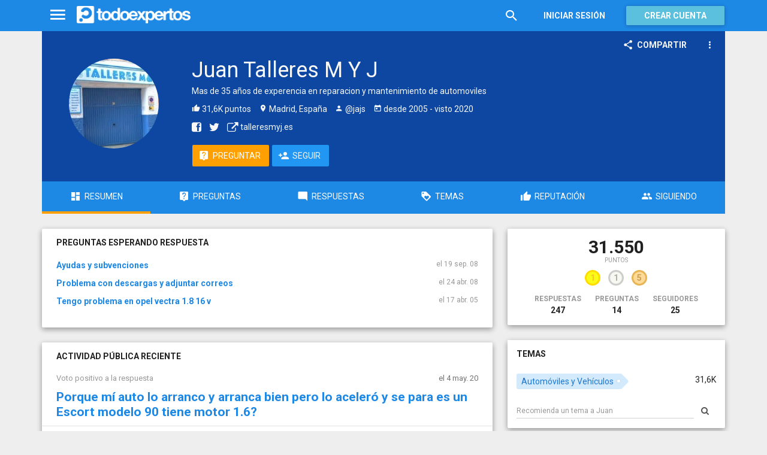

--- FILE ---
content_type: text/html; charset=utf-8
request_url: https://www.todoexpertos.com/usuarios/jajs
body_size: 10264
content:


<!DOCTYPE html>
<html lang="es" itemscope itemtype="http://schema.org/ProfilePage">
<head profile="http://a9.com/-/spec/opensearch/1.1/">
    <meta charset="utf-8">
    <meta http-equiv="X-UA-Compatible" content="IE=edge">
    <meta name="viewport" content="width=device-width, initial-scale=1">
    <!-- Google Tag Manager -->
<script type="c20b757018b14e808ee6014c-text/javascript">
(function(w,d,s,l,i){w[l]=w[l]||[];w[l].push({'gtm.start':
new Date().getTime(),event:'gtm.js'});var f=d.getElementsByTagName(s)[0],
j=d.createElement(s),dl=l!='dataLayer'?'&l='+l:'';j.async=true;j.src=
'https://www.googletagmanager.com/gtm.js?id='+i+dl;f.parentNode.insertBefore(j,f);
})(window,document,'script','dataLayer','GTM-WJZ7WJ22');</script>
<!-- End Google Tag Manager -->
    
    <meta property="todoexpertos:section" content="User" />
<meta property="todoexpertos:rootChannel" content="undefined" />
<meta property="todoexpertos:topicPath" content="undefined" />
<meta property="todoexpertos:testab" content="TestB" />

    <script type="application/ld+json">
    {  "@context" : "http://schema.org",
       "@type" : "WebSite",
       "name" : "Todoexpertos",
       "url" : "https://www.todoexpertos.com"
    }
    </script>
    <title>Perfil de Juan Talleres M Y J - Todoexpertos.com</title>
    
    <link rel="shortcut icon" type="image/png" href="/icon-192.png">
    <link rel="apple-touch-icon" type="image/png" href="/icon-192.png">
    <link rel="apple-touch-icon-precomposed" type="image/png" href="/icon-192.png">
    <link rel="manifest" href="/manifest.json">
    <meta name="theme-color" content="#1e88e5">
    <link href="/Content/site.min.css?v=638926217020000000" rel="stylesheet" type="text/css"/>
    
    <style>
        @import 'https://fonts.googleapis.com/css?family=Roboto:400,700';
    </style>

            <!-- html5shiv.min.js,matchMedia.js, respond.js : Bootstrap media queries -->
    <!-- matchMedia.js, matchMedia.addListener : Enquire.js -->
    <!--es5-shim.js,es5-sham.js: Fligth.js -->
    <!--[if lte IE 9]>
        <link rel="stylesheet" type="text/css" href="/Content/ie8-no-fouc.css"/>
    <![endif]-->
    <!--[if lt IE 9]>
        <script src="//cdnjs.cloudflare.com/ajax/libs/html5shiv/3.7.2/html5shiv.min.js" type="text/javascript"></script>
    <![endif]-->
    <script src="//cdnjs.cloudflare.com/ajax/libs/es5-shim/4.0.0/es5-shim.min.js" type="c20b757018b14e808ee6014c-text/javascript"></script>
    <script src="//cdnjs.cloudflare.com/ajax/libs/es5-shim/4.0.0/es5-sham.min.js" type="c20b757018b14e808ee6014c-text/javascript"></script>

<script src="/cassette.axd/script/45a356df8aab167e8e4f00203455533056828719/Scripts/lib/polyfills" type="c20b757018b14e808ee6014c-text/javascript"></script>

    
    
    <meta name="description" content="Mas de 35 a&#241;os de experencia en reparacion y mantenimiento de automoviles" />
    <meta property="og:type" content="profile" />
<meta property="fb:app_id" content="300780002311" />
<meta property="fb:admins" content="100000696658024" />
<meta property="og:title" itemprop="name" content="Juan Talleres M Y J" />
<meta property="og:description" itemprop="description" content="Mas de 35 años de experencia en reparacion y mantenimiento de automoviles" />
<meta property="og:url" content="https://www.todoexpertos.com/usuarios/jajs" />
<meta property="og:image" itemprop="image primaryImageOfPage" content="https://blob2.todoexpertos.com/avatars/lg/jajs.jpg?v=50" />
<meta property="og:site_name" content="Todoexpertos" />
<meta property="profile:first_name" content="Juan" />
<meta property="profile:last_name" content="Talleres M Y J" />
<meta property="og:see_also" content="http://www.facebook.com/Talleresmyj" />

    <link rel="canonical" href="https://www.todoexpertos.com/usuarios/jajs" />


    <script type="c20b757018b14e808ee6014c-text/javascript">
        (function(c,l,a,r,i,t,y){
            c[a]=c[a]||function(){(c[a].q=c[a].q||[]).push(arguments)};
            t=l.createElement(r);t.async=1;t.src="https://www.clarity.ms/tag/"+i;
            y=l.getElementsByTagName(r)[0];y.parentNode.insertBefore(t,y);
        })(window, document, "clarity", "script", "lczznz517o");
    </script>
    <link href="/opensearch.xml" rel="search" type="application/opensearchdescription+xml" title="Todoexpertos"/>
    <script type="c20b757018b14e808ee6014c-text/javascript">document.documentElement.className = document.documentElement.className + ' ifjs'; //anti-fouc</script>
  <script src="https://unpkg.com/htmx.org@2.0.4" integrity="sha384-HGfztofotfshcF7+8n44JQL2oJmowVChPTg48S+jvZoztPfvwD79OC/LTtG6dMp+" crossorigin="anonymous" type="c20b757018b14e808ee6014c-text/javascript"></script>
</head>
<body class="testb body-user auth-false">
    <!-- Google Tag Manager (noscript) -->
<noscript><iframe src="https://www.googletagmanager.com/ns.html?id=GTM-WJZ7WJ22"
                  height="0" width="0" style="display:none;visibility:hidden"></iframe></noscript>
<!-- End Google Tag Manager (noscript) -->
    <div id="fb-root"></div>
        <header class="navbar navbar-default navbar-fixed-top" role="navigation">
        <div class="container">

            <div class="navbar-header">
                <ul class="nav navbar-nav">
                    <li class="dropdown" id="navmenu">
                        <a href="#navmenu" class="dropdown-toggle" data-toggle="dropdown" title="MenÃº">
                            <i class="mdi-navigation-menu fa-2x"></i>
                        </a>
                        
<ul class="dropdown-menu main-nav-menu">
    <li class="visible-xs"><a href="/s"><i class="fa mdi-action-search fa-lg"></i>Buscar</a></li>
    <li role="presentation" class="dropdown-header explore">Descubre en Todoexpertos</li>
    <li><a href="/temas"><i class="fa mdi-maps-local-offer fa-lg"></i>Temas interesantes</a></li>
    <li><a href="/preguntas" title="Últimas preguntas formuladas en Todoexpertos.como"><i class="fa mdi-communication-live-help fa-lg"></i>Preguntas</a></li>
    <li><a href="/respuestas" title="Últimas preguntas contestadas en Todoexpertos.com"><i class="fa mdi-editor-mode-comment fa-lg"></i>Respuestas</a></li>
    <li><a href="/usuarios" title="Ranking global de expertos"><i class="fa mdi-social-school fa-lg"></i>Expertos</a></li>
    <li><a href="/logros" title="Lista de logros"><i class="fa mdi-action-stars fa-lg"></i>Logros</a></li>
</ul>



                    </li>
                </ul>
                <a class="navbar-brand" href="/" title="Todoexpertos.com - La respuesta estÃ¡ en internet"><span class="img"></span></a>
            </div>
            <div class="navbar-content navbar-right">
                    <ul class="nav navbar-nav hidden-xs hidden-sm">
        <li>
            <a data-toggle="collapse" href="#searchbox" aria-expanded="false" aria-controls="searchbox"><i class="fa mdi-action-search fa-1_8x"></i></a>
        </li>
        <li>
            <form id="searchbox"  class="search-form navbar-form navbar-left collapse" role="search" action="/s" method="POST">
                <input type="text" name="query" class="form-control js-search-box" maxlength="100" size="50" title="Buscar en todoexpertos.com" placeholder="Buscar en todoexpertos.com" autocomplete="off" value="" />
            </form>
        </li>

    </ul>
    <ul class="nav navbar-nav visible-sm">
        <li>
            <a href="/s"><i class="fa mdi-action-search fa-1_8x"></i></a>
        </li>
    </ul>

                


<a href="/account/login" id="btnLogin" data-id="popupLogin" class="btn btn-flat navbar-btn btn-white hidden-xs account-btn">Iniciar sesión</a>
<a href="/account/login" class="btn btn-info navbar-btn login-btn-xs btn-raised visible-xs account-btn"><strong>Entrar</strong></a>
<a href="/account/register" id="btnRegister" class="btn btn-info navbar-btn btn-raised hidden-xs account-btn"><strong>Crear cuenta</strong></a>



                
            </div>
        </div>
    </header>

    
    


    <div id="master" class="container user">
        


<div>
  
<div class="user-header-container">
        <div class="toolbar top-toolbar">
            <div class="share-button btn-dropdown-container">
        <button type="button" class="btn btn-icon btn-flat btn-white dropdown-toggle" data-toggle="dropdown" data-rel="tooltip" title="Compartir perfil de usuario">
            <i class="fa mdi-social-share fa-lg"></i><span>Compartir</span>
        </button>
        <ul class="dropdown-menu dropdown-menu-right" role="menu">
            <li role="presentation" class="dropdown-header">Compartir perfil de usuario</li>
                <li>
                        <button type="button" role="menuitem" class="js-sharetootheruser " title="Compartir con usuario de Todoexpertos"  data-aggregatetype="1" data-aggregateid="jajs" data-entitytype="0" data-entityid="">
        <i class="fa fa-todoexpertos-symbol color-todoexpertos fa-3x"></i>&nbsp;Todoexpertos     </button>


                </li>
            <li>
                    <button class="js-sharefacebookbutton " data-url="https://www.todoexpertos.com/usuarios/jajs" data-medium="share_fb_button" data-campaign="usershare" title="Compartir en Facebook" data-aggregatetype="1" data-aggregateid="jajs" data-text="" data-entitytype="0" data-entityid="" data-socialtrack="True" type="button" role="menuitem">
        <i class="fa fa-3x fa-facebook-square color-facebook"></i>&nbsp;Facebook </button>
            </li>
            <li>
                    <button class="js-sharetwitterbutton " data-url="https://www.todoexpertos.com/usuarios/jajs" data-medium="share_twitter_button" data-campaign="usershare" title="Compartir en Twitter" data-aggregatetype="1" data-aggregateid="jajs" data-text="Perfil de Juan Talleres M Y J en #Todoexpertos" data-entitytype="0" data-entityid="" data-socialtrack="True" type="button" role="menuitem">
        <i class="fa fa-3x fa-twitter-square color-twitter"></i>&nbsp;Twitter </button>
            </li>
            <li>
                    <button class="js-sharegoogleplusbutton " data-url="https://www.todoexpertos.com/usuarios/jajs" data-medium="share_gplus_button" data-campaign="usershare" title="Compartir en Google+" data-aggregatetype="1" data-aggregateid="jajs" data-text="" data-entitytype="0" data-entityid="" data-socialtrack="True" type="button" role="menuitem">
        <i class="fa fa-3x fa-google-plus-square color-google-plus"></i>&nbsp;Google+ </button>
            </li>
        </ul>
    </div>


            <div class="btn-dropdown">
                <button type="button" class="btn btn-icon btn-white btn-flat dropdown-toggle" data-toggle="dropdown">
                    <i class="fa mdi-navigation-more-vert fa-lg"></i>
                </button>
                <ul class="dropdown-menu dropdown-menu-right" role="menu">
                    <li>
                            <span class="js-block-user" data-id="jajs" data-entity="user">
        <button class="js-block-link " style="" data-toggle="" title="Bloquear"><i class="fa fa-ban"></i> <span>Bloquear</span></button>
        <button class="js-unblock-link " style="display:none" data-toggle="" title="Desbloquear"><i class="fa fa-check-square"></i> <span>Desbloquear</span></button>
    </span>

                    </li>
                    <li>
                            <button class=" js-createflag" data-toggle="" title="Marcar como inadecuado" data-target="1" data-id="jajs" data-aggregateid="jajs"><i class="fa mdi-content-flag"></i> <span>Marcar como inadecuado</span></button>

                    </li>
                </ul>
            </div>
    </div>

        <div class="user-header index">
        <div class="user-header-avatar">
            <a class="user-link" href="/usuarios/jajs"><img alt="Juan&#32;Talleres&#32;M&#32;Y&#32;J" class="avatar" itemprop="image" src="//blob2.todoexpertos.com/avatars/lg/jajs.jpg?v=50" /></a>
        </div>
        <div class="user-header-content">
            <h1 itemprop="name">Juan Talleres M Y J</h1>

                <div class="tagline" itemprop="description">
                    Mas de 35 años de experencia en reparacion y mantenimiento de automoviles
                </div>
            <div class="extra-data">
                        <span class="reputation"><i class="fa mdi-action-thumb-up"></i>&nbsp;31,6K puntos</span>
        <span class="location"><i class="fa mdi-maps-place"></i>&nbsp;Madrid, España</span>

                    <span class="username"><i class="fa mdi-social-person"></i> @jajs</span>

                    <span class="dates"><i class="fa mdi-action-today"></i> desde <time datetime="2005-04-15T21:59:59.0000000Z" itemprop="dateCreated"><span>2005</span></time> - visto <time datetime="2020-05-04T07:40:47.0000000Z"><span>2020</span></time></span>

                <div itemprop="contentLocation" itemscope="" itemtype="http://schema.org/Place"><div itemprop="address" itemscope="" itemtype="http://schema.org/PostalAddress"><meta content="ES" itemprop="addressCountry" /><meta content="Madrid" itemprop="addressRegion" /></div></div>
            </div>
            <div class="external-links">
                        <a href="https://www.facebook.com/Talleresmyj" class="unlink" rel="me" target="_blank" title="Ver perfil en Facebook"><i class="fa fa-facebook-square fa-lg"></i></a>
        <a href="https://twitter.com/account/redirect_by_id?id=261773428" class="unlink" rel="me" target="_blank" title="Ver perfil en Twitter"><i class="fa fa-twitter fa-lg"></i></a>
            <a href="http://www.talleresmyj.es" class="unlink" rel="nofollow" target="_blank" itemprop="relatedLink"><i class="fa fa-external-link fa-lg"></i>&nbsp;talleresmyj.es</a>

            </div>

            <div class="actions">

            <a class="btn btn-icon btn-accent" href="/preguntar?expertName=jajs" rel="nofollow"><i class="fa mdi-communication-live-help fa-lg"></i><span>Preguntar</span></a>
    <span class="js-follow-user btn-dropdown-container" data-id="jajs">

        <button class="btn btn-icon btn-follow btn-icon btn-primary js-btn-follow" style=""><i class="fa mdi-social-person-add fa-lg"></i><span>Seguir</span></button>

        <button style="display:none" type="button" class="btn js-btn-following btn-icon btn-follow btn-icon btn-primary dropdown-toggle" data-toggle="dropdown">
            <span>Siguiendo</span>
            <span style="display:none" class="js-notify-icon">
                <i class="fa mdi-content-mail"></i>
            </span>
            <span class="caret"></span>
        </button>
        <ul class="dropdown-menu" role="menu">
            <li class="js-btn-unnotify" style="display:none">
                <button type="button" role="menuitem"><i class="fa fa-times"></i>&nbsp;Dejar de recibir notificaciones</button>
            <li class="js-btn-notify" style="">
                <button type="button" role="menuitem"><i class="fa mdi-content-mail"></i>&nbsp;Recibir notificaciones</button>
            <li>
                <button type="button" role="menuitem" class="js-btn-unfollow"><i class="fa fa-ban"></i>&nbsp;Dejar de seguir</button>
        </ul>
    </span>
            </div>
        </div>
    </div>

      <ul class="nav nav-tabs nav-justified" id="user-nav">
    <li class="active"><a href="/usuarios/jajs"><i class="fa mdi-action-dashboard fa-lg"></i><span>Resumen</span></a></li>
    <li class=""><a href="/usuarios/jajs/preguntas-y-respuestas/preguntas"><i class="fa mdi-communication-live-help fa-lg"></i><span>Preguntas</span></a></li>
    <li class=""><a href="/usuarios/jajs/preguntas-y-respuestas/respuestas"><i class="fa mdi-editor-mode-comment fa-lg"></i><span>Respuestas</span></a></li>
    <li class=""><a href="/usuarios/jajs/temas"><i class="fa mdi-action-loyalty fa-lg"></i><span>Temas</span></a></li>
    <li class=""><a href="/usuarios/jajs/reputacion"><i class="fa mdi-action-thumb-up fa-lg"></i><span>Reputación</span></a></li>
    <li class=""><a href="/usuarios/jajs/seguidos"><i class="fa mdi-social-group fa-lg"></i><span>Siguiendo</span></a></li>
</ul>

</div>







    <div class="row">
        <div class="col-md-8 content-body">
            



    <div class="question-mini-list content-section-panel">
        <h4>Preguntas esperando respuesta</h4>
            <div class="row">
                <div class="col-sm-10">
                    <div class="title"><a href="/categorias/negocios/creacion-de-empresas/respuestas/1918986/ayudas-y-subvenciones">Ayudas y subvenciones</a></div>
                </div>
                <div class="col-sm-2">
                    <div class="date pull-right">
                        <time class="js-relative-date" datetime="2008-09-19T21:42:00.0000000Z"><span>el 19 sep. 08</span></time>
                    </div>
                </div>
            </div>
            <div class="row">
                <div class="col-sm-10">
                    <div class="title"><a href="/categorias/tecnologia-e-internet/sistemas-operativos/windows-xp/respuestas/1831352/problema-con-descargas-y-adjuntar-correos">Problema con descargas y adjuntar correos</a></div>
                </div>
                <div class="col-sm-2">
                    <div class="date pull-right">
                        <time class="js-relative-date" datetime="2008-04-24T12:24:42.0000000Z"><span>el 24 abr. 08</span></time>
                    </div>
                </div>
            </div>
            <div class="row">
                <div class="col-sm-10">
                    <div class="title"><a href="/categorias/casa-y-jardin/automoviles/respuestas/1121025/tengo-problema-en-opel-vectra-1-8-16-v">Tengo problema en opel vectra 1.8 16 v</a></div>
                </div>
                <div class="col-sm-2">
                    <div class="date pull-right">
                        <time class="js-relative-date" datetime="2005-04-17T14:41:21.0000000Z"><span>el 17 abr. 05</span></time>
                    </div>
                </div>
            </div>
    </div>


    <div class="recent-activity content-section-panel">
        <h4>Actividad pública reciente</h4>
        <div class="items-list">

        <div class="answer" data-toggle="scroll-item">
            <div class="header row">
                <div class="col-sm-10 context pull-left">
                    Voto positivo a la respuesta
                </div>
                <div class="col-sm-2 date pull-right"><time class="js-relative-date" datetime="2020-05-04T07:40:48.0000000Z"><span>el 4 may. 20</span></time></div>
            </div>

                <h3 class="title"><a href="/preguntas/ajwpylrt883li5uu/porque-mi-auto-lo-arranco-y-arranca-bien-pero-lo-acelero-y-se-para-es-un-escort-modelo-90-tiene-motor-1-6?selectedanswerid=akf7lkwfpeom9it8">Porque mí auto lo arranco y arranca bien pero lo aceleró y se para es un Escort modelo 90 tiene motor 1.6?</a></h3>
        <div class="summary">
                <span class="author"><span class="user-info&#32;js-popover" data-placement="bottom" data-remotecontent="/usuarios/kapopdk/miniprofile"><a class="username&#32;user-link" href="/usuarios/kapopdk">kapo Pako</a></span> respondió: </span>
                        Mariposa. Arranca porque pasa aire por la válvula de ralentí, y al acelerar la cierra, y si no abre la otra mariposa, se ahoga.
        </div>
    <div class="question-info">
        <div class="pull-left status">
                <div class="answers-count useful">
        <span class="fa mdi-editor-mode-comment"></span>
                <a href="/preguntas/ajwpylrt883li5uu/porque-mi-auto-lo-arranco-y-arranca-bien-pero-lo-acelero-y-se-para-es-un-escort-modelo-90-tiene-motor-1-6">2  respuestas</a>

    </div>

            

        </div>
        <div class="pull-right question-info-buttons">
                <span class="add-answer-action"><a href="/preguntas/ajwpylrt883li5uu/porque-mi-auto-lo-arranco-y-arranca-bien-pero-lo-acelero-y-se-para-es-un-escort-modelo-90-tiene-motor-1-6" class="btn btn-action btn-flat btn-sm">Responder</a></span>

        </div>
    </div>

        </div>
 
    

        <div class="answer" data-toggle="scroll-item">
            <div class="header row">
                <div class="col-sm-10 context pull-left">
                    Ha respondido   en 
    <strong><span class="js-popover" data-placement="bottom" data-remotecontent="/temas/350/miniprofile"><a href="/temas/automoviles-y-vehiculos" rel="tag">Automóviles y Vehículos</a></span></strong>

                </div>
                <div class="col-sm-2 date pull-right"><time class="js-relative-date" datetime="2020-05-01T09:19:59.0000000Z"><span>el 1 may. 20</span></time></div>
            </div>
                <h3 class="title"><a href="/preguntas/akaanvihter3qcjq/sonda-lambda-seat-ibiza-1-4-6l-2006-stylance?selectedanswerid=akbtiwoaxm3vsrnd">Sonda lambda SEAT Ibiza 1.4 6l 2006 stylance</a></h3>
        <div class="summary">
                        Abría que ver que tipo de sonda lambda lleva nosotros en el taller lo primero que hacemos es coger la referencia de la vieja y vemos las equivalencias pero normalmente dependiendo de la marca suelen rondar entre los 150 a 180 euros y luego por otro...
        </div>
    <div class="question-info">
        <div class="pull-left status">
                <div class="answers-count ">
        <span class="fa mdi-editor-mode-comment"></span>
                <a href="/preguntas/akaanvihter3qcjq/sonda-lambda-seat-ibiza-1-4-6l-2006-stylance">1  respuesta</a>

    </div>

            

        </div>
        <div class="pull-right question-info-buttons">
                <span class="add-answer-action"><a href="/preguntas/akaanvihter3qcjq/sonda-lambda-seat-ibiza-1-4-6l-2006-stylance" class="btn btn-action btn-flat btn-sm">Responder</a></span>

        </div>
    </div>

        </div>
 
    

        <div class="answer" data-toggle="scroll-item">
            <div class="header row">
                <div class="col-sm-10 context pull-left">
                    Ha respondido   en 
    <strong><span class="js-popover" data-placement="bottom" data-remotecontent="/temas/494/miniprofile"><a href="/temas/ingenieria-mecanica" rel="tag">Ingenieria Mecánica</a></span></strong>
            
                y en 2  temas más
            

                </div>
                <div class="col-sm-2 date pull-right"><time class="js-relative-date" datetime="2020-04-27T10:11:33.0000000Z"><span>el 27 abr. 20</span></time></div>
            </div>
                <h3 class="title"><a href="/preguntas/ajw3aueqyg8geitr/se-puede-desmontar-ciguenal-de-corsa-sin-desmontar-el-motor-completo?selectedanswerid=ajxmui6gdrh78r94">Se puede desmontar cigüeñal de corsa sin desmontar el motor completo</a></h3>
        <div class="summary">
                        Yo creo bajo mi humilde opinión que cambiar un cigueñal no se si te compensara a lo mejor te interesa sustituir el motor por uno de segunda mano que este bueno antes de hacer una reparación de ese calibre
        </div>
    <div class="question-info">
        <div class="pull-left status">
                <div class="answers-count useful">
        <span class="fa mdi-editor-mode-comment"></span>
                <a href="/preguntas/ajw3aueqyg8geitr/se-puede-desmontar-ciguenal-de-corsa-sin-desmontar-el-motor-completo">3  respuestas</a>

    </div>

            

        </div>
        <div class="pull-right question-info-buttons">
                <span class="add-answer-action"><a href="/preguntas/ajw3aueqyg8geitr/se-puede-desmontar-ciguenal-de-corsa-sin-desmontar-el-motor-completo" class="btn btn-action btn-flat btn-sm">Responder</a></span>

        </div>
    </div>

        </div>
 
    

        <div class="comment" data-toggle="scroll-item">
            <div class="header row">
                <div class="col-sm-10 context pull-left">
                    Ha cambiado su perfil.
                    <ul>            <li>Ha cambiado la información de trabajo.</li>
</ul>
                </div>
                <div class="col-sm-2 date pull-right"><time class="js-relative-date" datetime="2020-04-26T19:27:02.0000000Z"><span>el 26 abr. 20</span></time></div>
            </div>
        </div>
 
    

        <div class="comment" data-toggle="scroll-item">
            <div class="header row">
                <div class="col-sm-10 context pull-left">
                    Ha cambiado su perfil.
                    <ul>            <li>Lema:  Mas de 35 años de experencia en reparacion y mantenimiento de automoviles.</li>
</ul>
                </div>
                <div class="col-sm-2 date pull-right"><time class="js-relative-date" datetime="2020-04-26T19:25:42.0000000Z"><span>el 26 abr. 20</span></time></div>
            </div>
        </div>
 
    

        <div class="comment" data-toggle="scroll-item">
            <div class="header row">
                <div class="col-sm-10 context pull-left">
                    Ha cambiado su perfil.
                    <ul>            <li>Ha cambiado su experiencia.</li>
</ul>
                </div>
                <div class="col-sm-2 date pull-right"><time class="js-relative-date" datetime="2020-04-26T18:46:18.0000000Z"><span>el 26 abr. 20</span></time></div>
            </div>
        </div>
 
    

        <div class="comment" data-toggle="scroll-item">
            <div class="header row">
                <div class="col-sm-10 context pull-left">
                    Ha cambiado su perfil.
                    <ul>            <li>Sitio web:  http://www.talleresmyj.es</li>
</ul>
                </div>
                <div class="col-sm-2 date pull-right"><time class="js-relative-date" datetime="2020-04-26T18:44:39.0000000Z"><span>el 26 abr. 20</span></time></div>
            </div>
        </div>
 
    

        <div class="comment" data-toggle="scroll-item">
            <div class="header row">
                <div class="col-sm-10 context pull-left">
                    Ha cambiado su perfil.
                    <ul>            <li>Nombre completo:  Juan Talleres M Y J.</li>
</ul>
                </div>
                <div class="col-sm-2 date pull-right"><time class="js-relative-date" datetime="2020-04-26T18:44:21.0000000Z"><span>el 26 abr. 20</span></time></div>
            </div>
        </div>
 
    

        <div class="comment" data-toggle="scroll-item">
            <div class="header row">
                <div class="col-sm-10 context pull-left">
                    Ha cambiado su perfil.
                    <ul>            <li>Ha cambiado su foto.</li>
</ul>
                </div>
                <div class="col-sm-2 date pull-right"><time class="js-relative-date" datetime="2020-04-26T18:41:50.0000000Z"><span>el 26 abr. 20</span></time></div>
            </div>
        </div>
 
    

        <div class="answer" data-toggle="scroll-item">
            <div class="header row">
                <div class="col-sm-10 context pull-left">
                    Ha respondido   en 
    <strong><span class="js-popover" data-placement="bottom" data-remotecontent="/temas/350/miniprofile"><a href="/temas/automoviles-y-vehiculos" rel="tag">Automóviles y Vehículos</a></span></strong>

                </div>
                <div class="col-sm-2 date pull-right"><time class="js-relative-date" datetime="2020-04-26T18:39:56.0000000Z"><span>el 26 abr. 20</span></time></div>
            </div>
                <h3 class="title"><a href="/preguntas/aic867ammlsnbv79/tengo-una-renault-megane-escenic-rxe-1900-diesel-y-meto-la-llave-y-no-hace-ningun-intento-de-arrancar?selectedanswerid=ajvxkmoqad6etybb">Tengo una renault megane escenic rxe 1900 diesel y meto la llave y no hace ningún intento de arrancar</a></h3>
        <div class="summary">
                        Es difícil diagnosticar el fallo sin verlo, comentarte que nosotros si estamos abiertos en le estado de emergencia y si vives en Madrid tenemos recogida y entrega a domicilio si quieres llamanos o mandanos un whatsapp y te antenderemos sin problema...
        </div>
    <div class="question-info">
        <div class="pull-left status">
                <div class="answers-count ">
        <span class="fa mdi-editor-mode-comment"></span>
                <a href="/preguntas/aic867ammlsnbv79/tengo-una-renault-megane-escenic-rxe-1900-diesel-y-meto-la-llave-y-no-hace-ningun-intento-de-arrancar">4  respuestas</a>

    </div>

            

        </div>
        <div class="pull-right question-info-buttons">
                <span class="add-answer-action"><a href="/preguntas/aic867ammlsnbv79/tengo-una-renault-megane-escenic-rxe-1900-diesel-y-meto-la-llave-y-no-hace-ningun-intento-de-arrancar" class="btn btn-action btn-flat btn-sm">Responder</a></span>

        </div>
    </div>

        </div>
 
    

        <div class="answer" data-toggle="scroll-item">
            <div class="header row">
                <div class="col-sm-10 context pull-left">
                    Ha respondido   en 
    <strong><span class="js-popover" data-placement="bottom" data-remotecontent="/temas/350/miniprofile"><a href="/temas/automoviles-y-vehiculos" rel="tag">Automóviles y Vehículos</a></span></strong>

                </div>
                <div class="col-sm-2 date pull-right"><time class="js-relative-date" datetime="2020-04-26T18:38:49.0000000Z"><span>el 26 abr. 20</span></time></div>
            </div>
                <h3 class="title"><a href="/preguntas/aicdyarv4alhjsr9/aire-acondicionado-renault-new-symbol-2015?selectedanswerid=ajvxilefsggxomft">Aire acondicionado Renault new symbol 2015</a></h3>
        <div class="summary">
                        Es difícil diagnosticar el fallo sin verlo, comentarte que nosotros si estamos abiertos en le estado de emergencia y si vives en Madrid tenemos recogida y entrega a domicilio si quieres llamanos o mandanos un whatsapp y te antenderemos sin problema...
        </div>
    <div class="question-info">
        <div class="pull-left status">
                <div class="answers-count ">
        <span class="fa mdi-editor-mode-comment"></span>
                <a href="/preguntas/aicdyarv4alhjsr9/aire-acondicionado-renault-new-symbol-2015">3  respuestas</a>

    </div>

            

        </div>
        <div class="pull-right question-info-buttons">
                <span class="add-answer-action"><a href="/preguntas/aicdyarv4alhjsr9/aire-acondicionado-renault-new-symbol-2015" class="btn btn-action btn-flat btn-sm">Responder</a></span>

        </div>
    </div>

        </div>
 
    

        <div class="answer" data-toggle="scroll-item">
            <div class="header row">
                <div class="col-sm-10 context pull-left">
                    Ha respondido   en 
    <strong><span class="js-popover" data-placement="bottom" data-remotecontent="/temas/350/miniprofile"><a href="/temas/automoviles-y-vehiculos" rel="tag">Automóviles y Vehículos</a></span></strong>

                </div>
                <div class="col-sm-2 date pull-right"><time class="js-relative-date" datetime="2020-04-26T18:31:25.0000000Z"><span>el 26 abr. 20</span></time></div>
            </div>
                <h3 class="title"><a href="/preguntas/ajteay4m5dobw8y9/quien-me-falla-ford-focus-1-8-tdci-2004?selectedanswerid=ajvx543pvig99krh">Quien me Falla ford focus 1.8 tdci 2004</a></h3>
        <div class="summary">
                        Lógicamente sin ver el coche es difícil diagnosticar un fallo así pero por lo que me dices puede ser algún manguito del turbo no creo que sea un inyector
        </div>
    <div class="question-info">
        <div class="pull-left status">
                <div class="answers-count useful">
        <span class="fa mdi-editor-mode-comment"></span>
                <a href="/preguntas/ajteay4m5dobw8y9/quien-me-falla-ford-focus-1-8-tdci-2004">2  respuestas</a>

    </div>

            

        </div>
        <div class="pull-right question-info-buttons">
                <span class="add-answer-action"><a href="/preguntas/ajteay4m5dobw8y9/quien-me-falla-ford-focus-1-8-tdci-2004" class="btn btn-action btn-flat btn-sm">Responder</a></span>

        </div>
    </div>

        </div>
 
    

        <div class="answer" data-toggle="scroll-item">
            <div class="header row">
                <div class="col-sm-10 context pull-left">
                    Ha respondido   en 
    <strong><span class="js-popover" data-placement="bottom" data-remotecontent="/temas/350/miniprofile"><a href="/temas/automoviles-y-vehiculos" rel="tag">Automóviles y Vehículos</a></span></strong>

                </div>
                <div class="col-sm-2 date pull-right"><time class="js-relative-date" datetime="2012-02-04T21:39:49.0000000Z"><span>el 4 feb. 12</span></time></div>
            </div>
                <h3 class="title"><a href="/categorias/casa-y-jardin/automoviles/respuestas/zkqrxj7agqehn/cambio-de-embrague-r-laguna-2-2dt-1-996?selectedanswerid=o5es4yf3hxkr6">Cambio de embrague R-Laguna 2.2dt 1.996</a></h3>
        <div class="summary">
                        En principio es un poco raro si antes estaba bien no es normal que la bomba se haya estropeado yo he cambiado muchos embragues y la bomba no se estropea cuando lo sustituyes porque para empezar no esta en la zona de la caja cambios donde esta el kit...
        </div>
    <div class="question-info">
        <div class="pull-left status">
                <div class="answers-count useful">
        <span class="fa mdi-editor-mode-comment"></span>
                <a href="/categorias/casa-y-jardin/automoviles/respuestas/zkqrxj7agqehn/cambio-de-embrague-r-laguna-2-2dt-1-996">5  respuestas</a>

    </div>

            

        </div>
        <div class="pull-right question-info-buttons">
                <span class="add-answer-action"><a href="/categorias/casa-y-jardin/automoviles/respuestas/zkqrxj7agqehn/cambio-de-embrague-r-laguna-2-2dt-1-996" class="btn btn-action btn-flat btn-sm">Responder</a></span>

        </div>
    </div>

        </div>
 
    

        <div class="answer" data-toggle="scroll-item">
            <div class="header row">
                <div class="col-sm-10 context pull-left">
                    Ha respondido   en 
    <strong><span class="js-popover" data-placement="bottom" data-remotecontent="/temas/350/miniprofile"><a href="/temas/automoviles-y-vehiculos" rel="tag">Automóviles y Vehículos</a></span></strong>

                </div>
                <div class="col-sm-2 date pull-right"><time class="js-relative-date" datetime="2012-01-23T22:28:43.0000000Z"><span>el 23 ene. 12</span></time></div>
            </div>
                <h3 class="title"><a href="/categorias/casa-y-jardin/automoviles/respuestas/skx3o783txnko/problema-nissan-terrano?selectedanswerid=nzxzqjs3tnim4">Problema nissan terrano</a></h3>
        <div class="summary">
                        Así sin comprobar es difícil todo apunta algún corto en la instalación del vehiculo
        </div>
    <div class="question-info">
        <div class="pull-left status">
                <div class="answers-count useful">
        <span class="fa mdi-editor-mode-comment"></span>
                <a href="/categorias/casa-y-jardin/automoviles/respuestas/skx3o783txnko/problema-nissan-terrano">1  respuesta</a>

    </div>

            

        </div>
        <div class="pull-right question-info-buttons">
                <span class="add-answer-action"><a href="/categorias/casa-y-jardin/automoviles/respuestas/skx3o783txnko/problema-nissan-terrano" class="btn btn-action btn-flat btn-sm">Responder</a></span>

        </div>
    </div>

        </div>
 
    

        <div class="answer" data-toggle="scroll-item">
            <div class="header row">
                <div class="col-sm-10 context pull-left">
                    Ha respondido   en 
    <strong><span class="js-popover" data-placement="bottom" data-remotecontent="/temas/350/miniprofile"><a href="/temas/automoviles-y-vehiculos" rel="tag">Automóviles y Vehículos</a></span></strong>

                </div>
                <div class="col-sm-2 date pull-right"><time class="js-relative-date" datetime="2011-11-21T09:32:49.0000000Z"><span>el 21 nov. 11</span></time></div>
            </div>
                <h3 class="title"><a href="/categorias/casa-y-jardin/automoviles/respuestas/ci16tcci899dk/bateria-borne-negativo?selectedanswerid=sunbnwz7mex64">Batería, borne negativo</a></h3>
        <div class="summary">
                        No he podido contestar antes de todas maneras os complicáis la vida porque queréis no sera más fácil llamar asistencia en viaje y te lo arrancan en un momento y encima es gratis?
        </div>
    <div class="question-info">
        <div class="pull-left status">
                <div class="answers-count useful">
        <span class="fa mdi-editor-mode-comment"></span>
                <a href="/categorias/casa-y-jardin/automoviles/respuestas/ci16tcci899dk/bateria-borne-negativo">8  respuestas</a>

    </div>

            

        </div>
        <div class="pull-right question-info-buttons">
                <span class="add-answer-action"><a href="/categorias/casa-y-jardin/automoviles/respuestas/ci16tcci899dk/bateria-borne-negativo" class="btn btn-action btn-flat btn-sm">Responder</a></span>

        </div>
    </div>

        </div>
 
    
        </div>
    </div>

    <div class="question-mini-list content-section-panel">
        <h4>Mejores respuestas proporcionadas</h4>
            <div class="row">
                <div class="col-sm-8">
                    <div class="title"><a href="/categorias/casa-y-jardin/automoviles/respuestas/2076567/regulacion-de-valvulas-de-toyota-corolla-2000cc-diesel?selectedanswerid=2076567">Regulacion de valvulas de toyota corolla 2000cc diesel</a></div>
                </div>
                <div class="col-sm-2">
                    <div class="votes pull-right">
                            <i class="fa fa-caret-up fa-lg fa-success-color"></i>
4                    </div>
                </div>
                <div class="col-sm-2">
                    <div class="date pull-right">
                        <time class="js-relative-date" datetime="2009-05-04T19:40:37.0000000Z"><span>el 4 may. 09</span></time>
                    </div>
                </div>
            </div>
            <div class="row">
                <div class="col-sm-8">
                    <div class="title"><a href="/categorias/casa-y-jardin/automoviles/respuestas/2030745/aire-acondicionado-y-climatic?selectedanswerid=2030757">Aire acondicionado y climatic</a></div>
                </div>
                <div class="col-sm-2">
                    <div class="votes pull-right">
                            <i class="fa fa-caret-up fa-lg fa-success-color"></i>
2                    </div>
                </div>
                <div class="col-sm-2">
                    <div class="date pull-right">
                        <time class="js-relative-date" datetime="2009-03-09T13:54:14.0000000Z"><span>el 9 mar. 09</span></time>
                    </div>
                </div>
            </div>
            <div class="row">
                <div class="col-sm-8">
                    <div class="title"><a href="/categorias/casa-y-jardin/automoviles/respuestas/1998500/tironeos-en-alta?selectedanswerid=1998517">Tironeos en alta</a></div>
                </div>
                <div class="col-sm-2">
                    <div class="votes pull-right">
                            <i class="fa fa-caret-up fa-lg fa-success-color"></i>
1                    </div>
                </div>
                <div class="col-sm-2">
                    <div class="date pull-right">
                        <time class="js-relative-date" datetime="2009-01-28T11:09:03.0000000Z"><span>el 28 ene. 09</span></time>
                    </div>
                </div>
            </div>
            <div class="row">
                <div class="col-sm-8">
                    <div class="title"><a href="/categorias/casa-y-jardin/automoviles/respuestas/1407090/frenos-que-chillan?selectedanswerid=1407090">Frenos que chillan</a></div>
                </div>
                <div class="col-sm-2">
                    <div class="votes pull-right">
                            <i class="fa fa-caret-up fa-lg fa-success-color"></i>
2                    </div>
                </div>
                <div class="col-sm-2">
                    <div class="date pull-right">
                        <time class="js-relative-date" datetime="2006-03-24T21:53:16.0000000Z"><span>el 24 mar. 06</span></time>
                    </div>
                </div>
            </div>
            <div class="row">
                <div class="col-sm-8">
                    <div class="title"><a href="/categorias/casa-y-jardin/automoviles/respuestas/2610895/testigo-esp-en-salpicadero?selectedanswerid=2610920">Testigo ESP en salpicadero</a></div>
                </div>
                <div class="col-sm-2">
                    <div class="votes pull-right">
                            <i class="fa fa-caret-up fa-lg fa-success-color"></i>
1                    </div>
                </div>
                <div class="col-sm-2">
                    <div class="date pull-right">
                        <time class="js-relative-date" datetime="2011-02-05T08:30:25.0000000Z"><span>el 5 feb. 11</span></time>
                    </div>
                </div>
            </div>
    </div>



    <div class="content-section-panel user-experience">
        <h4>Experiencia</h4>
        <p>Gerente y propietario de TALLERES M &amp; J Mantenimiento y reparaci&#243;n del autom&#243;vil&#160;</p><p>En Madrid c/ Pe&#241;afiel, 34</p><p>Estaremos encantados de atenderle en los tel&#233;fonos:</p><p>91 471 31 57 &#160;/ &#160;686 830 622 ( y tambien por Whatsapp )</p>
    </div>


    <div class="content-section-panel">
        <h4>Trabajo</h4>
        <div class="content">
            <ul class="list-unstyled experience-list">
                    <li>        <h5>TALLERES M &amp; J</h5>
        <span class="text-muted">
                Propietario
                    , 
                            1980
                     - 
                                actualidad
        </span>
</li>
            </ul>
        </div>
    </div>










        </div>
        <div class="col-md-4">
            

        <div class="aside-panel">
        <div class="content score-panel">
            <a class="unstyled" href="/usuarios/jajs/reputacion">
                <div class="score">
                    <div class="points">31.550</div>
                    <div class="smallcaps">Puntos</div>
                </div>
            </a>
            <div class="level">
                

                <a class="unstyled" href="/usuarios/jajs/logros">
                    <span class="badges">
                        <span class="fa-badge badge-xs gold" title="Logros de oro">
                            <span class="fa-badge-circle">
                                <span class="fa-badge-content">1</span>
                            </span>
                        </span>

                        <span class="fa-badge badge-xs silver" title="Logros de plata">
                            <span class="fa-badge-circle">
                                <span class="fa-badge-content">1</span>
                            </span>
                        </span>

                        <span class="fa-badge badge-xs bronze" title="Logros de bronce">
                            <span class="fa-badge-circle">
                                <span class="fa-badge-content">5</span>
                            </span>
                        </span>

                    </span>
                </a>
            </div>

            <div class="stats">
                <div class="stat">
                    <a class="unstyled" href="/usuarios/jajs/preguntas-y-respuestas/respuestas">
                        <span class="smallcaps">Respuestas</span><br />
                        <span>247</span>
                    </a>
                </div>
                <div class="stat">
                    <a class="unstyled" href="/usuarios/jajs/preguntas-y-respuestas/preguntas">
                        <span class="smallcaps">Preguntas</span><br />
                        <span>14</span>
                    </a>
                </div>
                <div class="stat">
                    <a class="unstyled" href="/usuarios/jajs/seguidores">
                        <span class="smallcaps">Seguidores</span><br />
                        <span>25</span>
                    </a>
                </div>
            </div>
        </div>
    </div>

        <div class="aside-panel aside-user-topics">
      <h4><a href="/usuarios/jajs/temas">Temas</a></h4>
        <div class="content">
            <div class="ranks">
                <ul>
                        <li class="item">
                            <div class="pull-right">31,6K</div>
                            <div><span class="js-popover" data-placement="bottom" data-remotecontent="/temas/350/miniprofile"><a class="label-topic&#32;label" href="/temas/automoviles-y-vehiculos" rel="tag">Automóviles y Vehículos</a></span></div>
                        </li>
                </ul>

            </div>
          

                <div class="autocomplete">
                        <div class="autocomplete-wrapper js-autocompletetopic-toshare">
        <div class="input-group transparent">
            <input class="form-control input-sm" data-id="jajs" placeholder="Recomienda un tema a Juan" />
            <span class="input-group-addon"><i class="fa fa-search"></i></span>
        </div>
    </div>

                </div>
        </div>
    </div>

        <div class="aside-panel">
        <h4>
            <a href="/usuarios/jajs/seguidos">
                    Sigue a 
         <span class="badge badge-count">3</span>

            </a>
        </h4>
        <div class="content">
            <div class="aside-user-icons-list">
                    <span class="user-item">
                        <span class="user-info" data-toggle="tooltip"><a class="user-link" href="/usuarios/roberaul" title="Emilio&#32;Rodríguez"><img alt="Emilio&#32;Rodríguez" class="avatar" src="//blob2.todoexpertos.com/avatars/sm/roberaul.jpg?v=53" /></a></span>
                    </span>
                    <span class="user-item">
                        <span class="user-info" data-toggle="tooltip"><a class="user-link" href="/usuarios/chispadealfa" title="chispadealfa"><img alt="chispadealfa" class="avatar" src="//blob2.todoexpertos.com/letters/C_198_48.png?v=1" /></a></span>
                    </span>
                    <span class="user-item">
                        <span class="user-info" data-toggle="tooltip"><a class="user-link" href="/usuarios/markdiag" title="markdiag"><img alt="markdiag" class="avatar" src="//blob2.todoexpertos.com/letters/M_25_48.png?v=1" /></a></span>
                    </span>
              
            </div>
        </div>
    </div>

        <div class="aside-panel">
        <h4>
            <a href="/usuarios/jajs/seguidores">
                    Le siguen 
                        <span class="badge badge-count">25</span>
</a>
</h4>
        <div class="content">
            <div class="aside-user-icons-list">
                    <span class="user-item">
                        <span class="user-info" data-toggle="tooltip"><a class="user-link" href="/usuarios/jorgedelvalle1612" title="Jorge&#32;Del&#32;Valle"><img alt="Jorge&#32;Del&#32;Valle" class="avatar" src="//blob2.todoexpertos.com/avatars/sm/5r7alcr67tysjkin.jpg?v=39" /></a></span>
                    </span>
                    <span class="user-item">
                        <span class="user-info" data-toggle="tooltip"><a class="user-link" href="/usuarios/davidmegane" title="davidmegane"><img alt="davidmegane" class="avatar" src="//blob2.todoexpertos.com/letters/D_47_48.png?v=1" /></a></span>
                    </span>
                    <span class="user-item">
                        <span class="user-info" data-toggle="tooltip"><a class="user-link" href="/usuarios/amanclau" title="amanclau"><img alt="amanclau" class="avatar" src="//blob2.todoexpertos.com/letters/A_191_48.png?v=1" /></a></span>
                    </span>
                    <span class="user-item">
                        <span class="user-info" data-toggle="tooltip"><a class="user-link" href="/usuarios/kanelo_123" title="kanelo_123"><img alt="kanelo_123" class="avatar" src="//blob2.todoexpertos.com/letters/K_4_48.png?v=1" /></a></span>
                    </span>
                    <span class="user-item">
                        <span class="user-info" data-toggle="tooltip"><a class="user-link" href="/usuarios/gusbarrios35" title="gusbarrios35"><img alt="gusbarrios35" class="avatar" src="//blob2.todoexpertos.com/letters/G_26_48.png?v=1" /></a></span>
                    </span>
                    <span class="user-item">
                        <span class="user-info" data-toggle="tooltip"><a class="user-link" href="/usuarios/jantoniob" title="jantoniob"><img alt="jantoniob" class="avatar" src="//blob2.todoexpertos.com/letters/J_125_48.png?v=1" /></a></span>
                    </span>
                    <span class="user-item">
                        <span class="user-info" data-toggle="tooltip"><a class="user-link" href="/usuarios/txetxu3" title="txetxu3"><img alt="txetxu3" class="avatar" src="//blob2.todoexpertos.com/letters/T_188_48.png?v=1" /></a></span>
                    </span>
                    <span class="user-item">
                        <span class="user-info" data-toggle="tooltip"><a class="user-link" href="/usuarios/ramonho" title="ramonho"><img alt="ramonho" class="avatar" src="//blob2.todoexpertos.com/letters/R_183_48.png?v=1" /></a></span>
                    </span>
                    <span class="user-item">
                        <span class="user-info" data-toggle="tooltip"><a class="user-link" href="/usuarios/oviedista" title="oviedista"><img alt="oviedista" class="avatar" src="//blob2.todoexpertos.com/letters/O_28_48.png?v=1" /></a></span>
                    </span>
                    <span class="user-item">
                        <span class="user-info" data-toggle="tooltip"><a class="user-link" href="/usuarios/romagnolli" title="romagnolli"><img alt="romagnolli" class="avatar" src="//blob2.todoexpertos.com/letters/R_69_48.png?v=1" /></a></span>
                    </span>
              <nav class="nav-all"><a href="/usuarios/jajs/seguidores">Ver todos »</a></nav>)

            </div>
        </div>
    </div>

        <div class="aside-panel">
      <h4><a href="/usuarios/jajs/logros">Logros         <span class="badge badge-count">7</span>
</a></h4>
        <div class="content">
            <div class="badge-summary-list">

                  <a class="unstyled" href="/usuarios/jajs/logros/TenYears">
                        <span class="gold&#32;fa-badge" title="Longevo"><span class="fa-badge-circle"><i class="fa-badge-content fa badge-TenYears"></i></span></span>
                        </a>
                  <a class="unstyled" href="/usuarios/jajs/logros/FirstYear">
                        <span class="bronze&#32;fa-badge" title="Novel"><span class="fa-badge-circle"><i class="fa-badge-content fa badge-FirstYear"></i></span></span>
                        </a>
                  <a class="unstyled" href="/usuarios/jajs/logros/FiveYears">
                        <span class="silver&#32;fa-badge" title="Veterano"><span class="fa-badge-circle"><i class="fa-badge-content fa badge-FiveYears"></i></span></span>
                        </a>
                  <a class="unstyled" href="/usuarios/jajs/logros/FirstValuatedQuestion">
                        <span class="bronze&#32;fa-badge" title="Aprendiz"><span class="fa-badge-circle"><i class="fa-badge-content fa badge-FirstValuatedQuestion"></i></span></span>
                        </a>
                  <a class="unstyled" href="/usuarios/jajs/logros/FirstAcceptedAnswer">
                        <span class="bronze&#32;fa-badge" title="Profesor"><span class="fa-badge-circle"><i class="fa-badge-content fa badge-FirstAcceptedAnswer"></i></span></span>
                        </a>
                  <a class="unstyled" href="/usuarios/jajs/logros/Followed1">
                        <span class="bronze&#32;fa-badge" title="Querido"><span class="fa-badge-circle"><i class="fa-badge-content fa badge-Followed1"></i></span></span>
                        </a>
                  <a class="unstyled" href="/usuarios/jajs/logros/LinkedCredential">
                        <span class="bronze&#32;fa-badge" title="Conectado"><span class="fa-badge-circle"><i class="fa-badge-content fa badge-LinkedCredential"></i></span></span>
                        </a>

              <nav class="nav-all"><a href="/usuarios/jajs/logros">Ver todos »</a></nav>
            </div>
        </div>

    </div>

    



        </div>
    </div>
</div>


    </div>
        <footer class="footer">
        <div class="container">
            <div class="row">
                <div class="col-xs-12">
                    <nav>
                        <div class="links">
                            <a title="Tu pÃ¡gina de inicio de preguntas y respuestas" href="/">Inicio</a> |
                            <a title="Acerca de Todoexpertos" href="/acerca-de">Sobre nosotros</a> |
                            <a title="Ayuda de Todoexpertos" href="/ayuda">Ayuda</a> |
                            <a title="Blog de Todoexpertos" href="https://blog.todoexpertos.com">Blog</a> |
                            <a title="Contacto con Todoexpertos" href="/contacto">Contacto</a> |
                            <a title="Condiciones de uso de Todoexpertos" href="/condiciones">Condiciones de uso</a> |
                            <a title="DeclaraciÃ³n de privacidad de Todoexpertos" href="/privacidad">Privacidad y cookies</a>

                        </div>
                    </nav>
                </div>
                <div class="col-xs-12 social-links">

                    <strong>Â¡SÃ­guenos!</strong>
                    <a href="https://twitter.com/todoexpertos" target="_blank" class="unlink" title="Twitter"><i class="fa fa-twitter-square color-twitter"></i></a>
                    <a href="https://www.facebook.com/todoexpertos" target="_blank" class="unlink" title="Facebook"><i class="fa fa-facebook-square color-facebook"></i></a>
                    <a href="https://plus.google.com/+todoexpertos" target="_blank" class="unlink" title="Google+"><i class="fa fa-google-plus-square color-google-plus"></i></a>
                    <span>&copy; 2026 Todoexpertos.com.</span>
                    <span style="color: #eeeeee" >v4.2.51120.1</span>
                </div>
            </div>
        </div>
    </footer>

    
    <script id="js-required-views" type="text/template">["views/shared/suggestionlists","views/shared/_layout"]</script>

<script src="/cassette.axd/script/2754113935ab1ecb52ff0252c66d0f76c81e72dd/Scripts/lib/require" type="c20b757018b14e808ee6014c-text/javascript"></script>
<script type="c20b757018b14e808ee6014c-text/javascript">require(["views/shared/app"])</script>

<script src="/cdn-cgi/scripts/7d0fa10a/cloudflare-static/rocket-loader.min.js" data-cf-settings="c20b757018b14e808ee6014c-|49" defer></script><script defer src="https://static.cloudflareinsights.com/beacon.min.js/vcd15cbe7772f49c399c6a5babf22c1241717689176015" integrity="sha512-ZpsOmlRQV6y907TI0dKBHq9Md29nnaEIPlkf84rnaERnq6zvWvPUqr2ft8M1aS28oN72PdrCzSjY4U6VaAw1EQ==" data-cf-beacon='{"version":"2024.11.0","token":"767a8c0b23bb46feaea1c78a73f6f1ea","server_timing":{"name":{"cfCacheStatus":true,"cfEdge":true,"cfExtPri":true,"cfL4":true,"cfOrigin":true,"cfSpeedBrain":true},"location_startswith":null}}' crossorigin="anonymous"></script>
</body>
</html>






